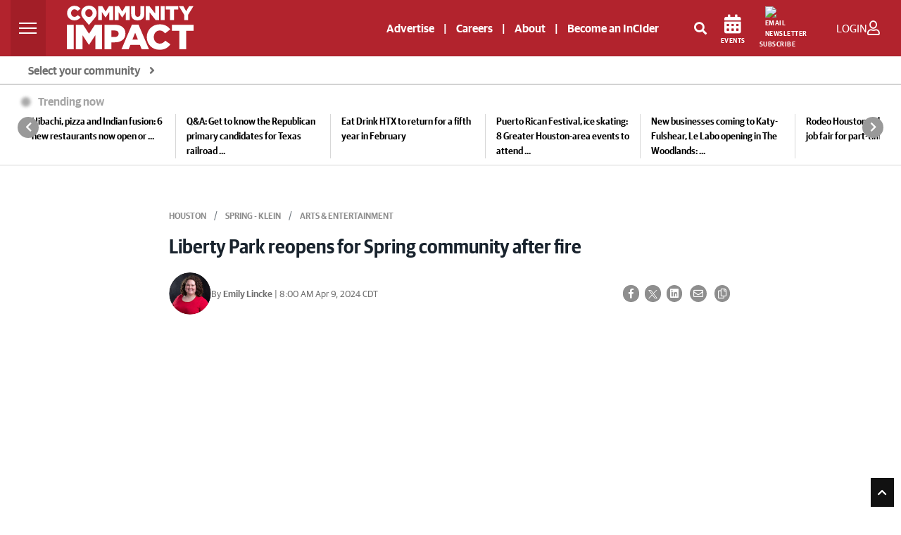

--- FILE ---
content_type: text/html; charset=utf-8
request_url: https://www.google.com/recaptcha/api2/anchor?ar=1&k=6LcbXTskAAAAAMnlglFIi3nDPgy9bldYJHQ7hHex&co=aHR0cHM6Ly9jb21tdW5pdHlpbXBhY3QuY29tOjQ0Mw..&hl=en&v=PoyoqOPhxBO7pBk68S4YbpHZ&size=invisible&anchor-ms=20000&execute-ms=30000&cb=k7uqf65nc1cx
body_size: 49857
content:
<!DOCTYPE HTML><html dir="ltr" lang="en"><head><meta http-equiv="Content-Type" content="text/html; charset=UTF-8">
<meta http-equiv="X-UA-Compatible" content="IE=edge">
<title>reCAPTCHA</title>
<style type="text/css">
/* cyrillic-ext */
@font-face {
  font-family: 'Roboto';
  font-style: normal;
  font-weight: 400;
  font-stretch: 100%;
  src: url(//fonts.gstatic.com/s/roboto/v48/KFO7CnqEu92Fr1ME7kSn66aGLdTylUAMa3GUBHMdazTgWw.woff2) format('woff2');
  unicode-range: U+0460-052F, U+1C80-1C8A, U+20B4, U+2DE0-2DFF, U+A640-A69F, U+FE2E-FE2F;
}
/* cyrillic */
@font-face {
  font-family: 'Roboto';
  font-style: normal;
  font-weight: 400;
  font-stretch: 100%;
  src: url(//fonts.gstatic.com/s/roboto/v48/KFO7CnqEu92Fr1ME7kSn66aGLdTylUAMa3iUBHMdazTgWw.woff2) format('woff2');
  unicode-range: U+0301, U+0400-045F, U+0490-0491, U+04B0-04B1, U+2116;
}
/* greek-ext */
@font-face {
  font-family: 'Roboto';
  font-style: normal;
  font-weight: 400;
  font-stretch: 100%;
  src: url(//fonts.gstatic.com/s/roboto/v48/KFO7CnqEu92Fr1ME7kSn66aGLdTylUAMa3CUBHMdazTgWw.woff2) format('woff2');
  unicode-range: U+1F00-1FFF;
}
/* greek */
@font-face {
  font-family: 'Roboto';
  font-style: normal;
  font-weight: 400;
  font-stretch: 100%;
  src: url(//fonts.gstatic.com/s/roboto/v48/KFO7CnqEu92Fr1ME7kSn66aGLdTylUAMa3-UBHMdazTgWw.woff2) format('woff2');
  unicode-range: U+0370-0377, U+037A-037F, U+0384-038A, U+038C, U+038E-03A1, U+03A3-03FF;
}
/* math */
@font-face {
  font-family: 'Roboto';
  font-style: normal;
  font-weight: 400;
  font-stretch: 100%;
  src: url(//fonts.gstatic.com/s/roboto/v48/KFO7CnqEu92Fr1ME7kSn66aGLdTylUAMawCUBHMdazTgWw.woff2) format('woff2');
  unicode-range: U+0302-0303, U+0305, U+0307-0308, U+0310, U+0312, U+0315, U+031A, U+0326-0327, U+032C, U+032F-0330, U+0332-0333, U+0338, U+033A, U+0346, U+034D, U+0391-03A1, U+03A3-03A9, U+03B1-03C9, U+03D1, U+03D5-03D6, U+03F0-03F1, U+03F4-03F5, U+2016-2017, U+2034-2038, U+203C, U+2040, U+2043, U+2047, U+2050, U+2057, U+205F, U+2070-2071, U+2074-208E, U+2090-209C, U+20D0-20DC, U+20E1, U+20E5-20EF, U+2100-2112, U+2114-2115, U+2117-2121, U+2123-214F, U+2190, U+2192, U+2194-21AE, U+21B0-21E5, U+21F1-21F2, U+21F4-2211, U+2213-2214, U+2216-22FF, U+2308-230B, U+2310, U+2319, U+231C-2321, U+2336-237A, U+237C, U+2395, U+239B-23B7, U+23D0, U+23DC-23E1, U+2474-2475, U+25AF, U+25B3, U+25B7, U+25BD, U+25C1, U+25CA, U+25CC, U+25FB, U+266D-266F, U+27C0-27FF, U+2900-2AFF, U+2B0E-2B11, U+2B30-2B4C, U+2BFE, U+3030, U+FF5B, U+FF5D, U+1D400-1D7FF, U+1EE00-1EEFF;
}
/* symbols */
@font-face {
  font-family: 'Roboto';
  font-style: normal;
  font-weight: 400;
  font-stretch: 100%;
  src: url(//fonts.gstatic.com/s/roboto/v48/KFO7CnqEu92Fr1ME7kSn66aGLdTylUAMaxKUBHMdazTgWw.woff2) format('woff2');
  unicode-range: U+0001-000C, U+000E-001F, U+007F-009F, U+20DD-20E0, U+20E2-20E4, U+2150-218F, U+2190, U+2192, U+2194-2199, U+21AF, U+21E6-21F0, U+21F3, U+2218-2219, U+2299, U+22C4-22C6, U+2300-243F, U+2440-244A, U+2460-24FF, U+25A0-27BF, U+2800-28FF, U+2921-2922, U+2981, U+29BF, U+29EB, U+2B00-2BFF, U+4DC0-4DFF, U+FFF9-FFFB, U+10140-1018E, U+10190-1019C, U+101A0, U+101D0-101FD, U+102E0-102FB, U+10E60-10E7E, U+1D2C0-1D2D3, U+1D2E0-1D37F, U+1F000-1F0FF, U+1F100-1F1AD, U+1F1E6-1F1FF, U+1F30D-1F30F, U+1F315, U+1F31C, U+1F31E, U+1F320-1F32C, U+1F336, U+1F378, U+1F37D, U+1F382, U+1F393-1F39F, U+1F3A7-1F3A8, U+1F3AC-1F3AF, U+1F3C2, U+1F3C4-1F3C6, U+1F3CA-1F3CE, U+1F3D4-1F3E0, U+1F3ED, U+1F3F1-1F3F3, U+1F3F5-1F3F7, U+1F408, U+1F415, U+1F41F, U+1F426, U+1F43F, U+1F441-1F442, U+1F444, U+1F446-1F449, U+1F44C-1F44E, U+1F453, U+1F46A, U+1F47D, U+1F4A3, U+1F4B0, U+1F4B3, U+1F4B9, U+1F4BB, U+1F4BF, U+1F4C8-1F4CB, U+1F4D6, U+1F4DA, U+1F4DF, U+1F4E3-1F4E6, U+1F4EA-1F4ED, U+1F4F7, U+1F4F9-1F4FB, U+1F4FD-1F4FE, U+1F503, U+1F507-1F50B, U+1F50D, U+1F512-1F513, U+1F53E-1F54A, U+1F54F-1F5FA, U+1F610, U+1F650-1F67F, U+1F687, U+1F68D, U+1F691, U+1F694, U+1F698, U+1F6AD, U+1F6B2, U+1F6B9-1F6BA, U+1F6BC, U+1F6C6-1F6CF, U+1F6D3-1F6D7, U+1F6E0-1F6EA, U+1F6F0-1F6F3, U+1F6F7-1F6FC, U+1F700-1F7FF, U+1F800-1F80B, U+1F810-1F847, U+1F850-1F859, U+1F860-1F887, U+1F890-1F8AD, U+1F8B0-1F8BB, U+1F8C0-1F8C1, U+1F900-1F90B, U+1F93B, U+1F946, U+1F984, U+1F996, U+1F9E9, U+1FA00-1FA6F, U+1FA70-1FA7C, U+1FA80-1FA89, U+1FA8F-1FAC6, U+1FACE-1FADC, U+1FADF-1FAE9, U+1FAF0-1FAF8, U+1FB00-1FBFF;
}
/* vietnamese */
@font-face {
  font-family: 'Roboto';
  font-style: normal;
  font-weight: 400;
  font-stretch: 100%;
  src: url(//fonts.gstatic.com/s/roboto/v48/KFO7CnqEu92Fr1ME7kSn66aGLdTylUAMa3OUBHMdazTgWw.woff2) format('woff2');
  unicode-range: U+0102-0103, U+0110-0111, U+0128-0129, U+0168-0169, U+01A0-01A1, U+01AF-01B0, U+0300-0301, U+0303-0304, U+0308-0309, U+0323, U+0329, U+1EA0-1EF9, U+20AB;
}
/* latin-ext */
@font-face {
  font-family: 'Roboto';
  font-style: normal;
  font-weight: 400;
  font-stretch: 100%;
  src: url(//fonts.gstatic.com/s/roboto/v48/KFO7CnqEu92Fr1ME7kSn66aGLdTylUAMa3KUBHMdazTgWw.woff2) format('woff2');
  unicode-range: U+0100-02BA, U+02BD-02C5, U+02C7-02CC, U+02CE-02D7, U+02DD-02FF, U+0304, U+0308, U+0329, U+1D00-1DBF, U+1E00-1E9F, U+1EF2-1EFF, U+2020, U+20A0-20AB, U+20AD-20C0, U+2113, U+2C60-2C7F, U+A720-A7FF;
}
/* latin */
@font-face {
  font-family: 'Roboto';
  font-style: normal;
  font-weight: 400;
  font-stretch: 100%;
  src: url(//fonts.gstatic.com/s/roboto/v48/KFO7CnqEu92Fr1ME7kSn66aGLdTylUAMa3yUBHMdazQ.woff2) format('woff2');
  unicode-range: U+0000-00FF, U+0131, U+0152-0153, U+02BB-02BC, U+02C6, U+02DA, U+02DC, U+0304, U+0308, U+0329, U+2000-206F, U+20AC, U+2122, U+2191, U+2193, U+2212, U+2215, U+FEFF, U+FFFD;
}
/* cyrillic-ext */
@font-face {
  font-family: 'Roboto';
  font-style: normal;
  font-weight: 500;
  font-stretch: 100%;
  src: url(//fonts.gstatic.com/s/roboto/v48/KFO7CnqEu92Fr1ME7kSn66aGLdTylUAMa3GUBHMdazTgWw.woff2) format('woff2');
  unicode-range: U+0460-052F, U+1C80-1C8A, U+20B4, U+2DE0-2DFF, U+A640-A69F, U+FE2E-FE2F;
}
/* cyrillic */
@font-face {
  font-family: 'Roboto';
  font-style: normal;
  font-weight: 500;
  font-stretch: 100%;
  src: url(//fonts.gstatic.com/s/roboto/v48/KFO7CnqEu92Fr1ME7kSn66aGLdTylUAMa3iUBHMdazTgWw.woff2) format('woff2');
  unicode-range: U+0301, U+0400-045F, U+0490-0491, U+04B0-04B1, U+2116;
}
/* greek-ext */
@font-face {
  font-family: 'Roboto';
  font-style: normal;
  font-weight: 500;
  font-stretch: 100%;
  src: url(//fonts.gstatic.com/s/roboto/v48/KFO7CnqEu92Fr1ME7kSn66aGLdTylUAMa3CUBHMdazTgWw.woff2) format('woff2');
  unicode-range: U+1F00-1FFF;
}
/* greek */
@font-face {
  font-family: 'Roboto';
  font-style: normal;
  font-weight: 500;
  font-stretch: 100%;
  src: url(//fonts.gstatic.com/s/roboto/v48/KFO7CnqEu92Fr1ME7kSn66aGLdTylUAMa3-UBHMdazTgWw.woff2) format('woff2');
  unicode-range: U+0370-0377, U+037A-037F, U+0384-038A, U+038C, U+038E-03A1, U+03A3-03FF;
}
/* math */
@font-face {
  font-family: 'Roboto';
  font-style: normal;
  font-weight: 500;
  font-stretch: 100%;
  src: url(//fonts.gstatic.com/s/roboto/v48/KFO7CnqEu92Fr1ME7kSn66aGLdTylUAMawCUBHMdazTgWw.woff2) format('woff2');
  unicode-range: U+0302-0303, U+0305, U+0307-0308, U+0310, U+0312, U+0315, U+031A, U+0326-0327, U+032C, U+032F-0330, U+0332-0333, U+0338, U+033A, U+0346, U+034D, U+0391-03A1, U+03A3-03A9, U+03B1-03C9, U+03D1, U+03D5-03D6, U+03F0-03F1, U+03F4-03F5, U+2016-2017, U+2034-2038, U+203C, U+2040, U+2043, U+2047, U+2050, U+2057, U+205F, U+2070-2071, U+2074-208E, U+2090-209C, U+20D0-20DC, U+20E1, U+20E5-20EF, U+2100-2112, U+2114-2115, U+2117-2121, U+2123-214F, U+2190, U+2192, U+2194-21AE, U+21B0-21E5, U+21F1-21F2, U+21F4-2211, U+2213-2214, U+2216-22FF, U+2308-230B, U+2310, U+2319, U+231C-2321, U+2336-237A, U+237C, U+2395, U+239B-23B7, U+23D0, U+23DC-23E1, U+2474-2475, U+25AF, U+25B3, U+25B7, U+25BD, U+25C1, U+25CA, U+25CC, U+25FB, U+266D-266F, U+27C0-27FF, U+2900-2AFF, U+2B0E-2B11, U+2B30-2B4C, U+2BFE, U+3030, U+FF5B, U+FF5D, U+1D400-1D7FF, U+1EE00-1EEFF;
}
/* symbols */
@font-face {
  font-family: 'Roboto';
  font-style: normal;
  font-weight: 500;
  font-stretch: 100%;
  src: url(//fonts.gstatic.com/s/roboto/v48/KFO7CnqEu92Fr1ME7kSn66aGLdTylUAMaxKUBHMdazTgWw.woff2) format('woff2');
  unicode-range: U+0001-000C, U+000E-001F, U+007F-009F, U+20DD-20E0, U+20E2-20E4, U+2150-218F, U+2190, U+2192, U+2194-2199, U+21AF, U+21E6-21F0, U+21F3, U+2218-2219, U+2299, U+22C4-22C6, U+2300-243F, U+2440-244A, U+2460-24FF, U+25A0-27BF, U+2800-28FF, U+2921-2922, U+2981, U+29BF, U+29EB, U+2B00-2BFF, U+4DC0-4DFF, U+FFF9-FFFB, U+10140-1018E, U+10190-1019C, U+101A0, U+101D0-101FD, U+102E0-102FB, U+10E60-10E7E, U+1D2C0-1D2D3, U+1D2E0-1D37F, U+1F000-1F0FF, U+1F100-1F1AD, U+1F1E6-1F1FF, U+1F30D-1F30F, U+1F315, U+1F31C, U+1F31E, U+1F320-1F32C, U+1F336, U+1F378, U+1F37D, U+1F382, U+1F393-1F39F, U+1F3A7-1F3A8, U+1F3AC-1F3AF, U+1F3C2, U+1F3C4-1F3C6, U+1F3CA-1F3CE, U+1F3D4-1F3E0, U+1F3ED, U+1F3F1-1F3F3, U+1F3F5-1F3F7, U+1F408, U+1F415, U+1F41F, U+1F426, U+1F43F, U+1F441-1F442, U+1F444, U+1F446-1F449, U+1F44C-1F44E, U+1F453, U+1F46A, U+1F47D, U+1F4A3, U+1F4B0, U+1F4B3, U+1F4B9, U+1F4BB, U+1F4BF, U+1F4C8-1F4CB, U+1F4D6, U+1F4DA, U+1F4DF, U+1F4E3-1F4E6, U+1F4EA-1F4ED, U+1F4F7, U+1F4F9-1F4FB, U+1F4FD-1F4FE, U+1F503, U+1F507-1F50B, U+1F50D, U+1F512-1F513, U+1F53E-1F54A, U+1F54F-1F5FA, U+1F610, U+1F650-1F67F, U+1F687, U+1F68D, U+1F691, U+1F694, U+1F698, U+1F6AD, U+1F6B2, U+1F6B9-1F6BA, U+1F6BC, U+1F6C6-1F6CF, U+1F6D3-1F6D7, U+1F6E0-1F6EA, U+1F6F0-1F6F3, U+1F6F7-1F6FC, U+1F700-1F7FF, U+1F800-1F80B, U+1F810-1F847, U+1F850-1F859, U+1F860-1F887, U+1F890-1F8AD, U+1F8B0-1F8BB, U+1F8C0-1F8C1, U+1F900-1F90B, U+1F93B, U+1F946, U+1F984, U+1F996, U+1F9E9, U+1FA00-1FA6F, U+1FA70-1FA7C, U+1FA80-1FA89, U+1FA8F-1FAC6, U+1FACE-1FADC, U+1FADF-1FAE9, U+1FAF0-1FAF8, U+1FB00-1FBFF;
}
/* vietnamese */
@font-face {
  font-family: 'Roboto';
  font-style: normal;
  font-weight: 500;
  font-stretch: 100%;
  src: url(//fonts.gstatic.com/s/roboto/v48/KFO7CnqEu92Fr1ME7kSn66aGLdTylUAMa3OUBHMdazTgWw.woff2) format('woff2');
  unicode-range: U+0102-0103, U+0110-0111, U+0128-0129, U+0168-0169, U+01A0-01A1, U+01AF-01B0, U+0300-0301, U+0303-0304, U+0308-0309, U+0323, U+0329, U+1EA0-1EF9, U+20AB;
}
/* latin-ext */
@font-face {
  font-family: 'Roboto';
  font-style: normal;
  font-weight: 500;
  font-stretch: 100%;
  src: url(//fonts.gstatic.com/s/roboto/v48/KFO7CnqEu92Fr1ME7kSn66aGLdTylUAMa3KUBHMdazTgWw.woff2) format('woff2');
  unicode-range: U+0100-02BA, U+02BD-02C5, U+02C7-02CC, U+02CE-02D7, U+02DD-02FF, U+0304, U+0308, U+0329, U+1D00-1DBF, U+1E00-1E9F, U+1EF2-1EFF, U+2020, U+20A0-20AB, U+20AD-20C0, U+2113, U+2C60-2C7F, U+A720-A7FF;
}
/* latin */
@font-face {
  font-family: 'Roboto';
  font-style: normal;
  font-weight: 500;
  font-stretch: 100%;
  src: url(//fonts.gstatic.com/s/roboto/v48/KFO7CnqEu92Fr1ME7kSn66aGLdTylUAMa3yUBHMdazQ.woff2) format('woff2');
  unicode-range: U+0000-00FF, U+0131, U+0152-0153, U+02BB-02BC, U+02C6, U+02DA, U+02DC, U+0304, U+0308, U+0329, U+2000-206F, U+20AC, U+2122, U+2191, U+2193, U+2212, U+2215, U+FEFF, U+FFFD;
}
/* cyrillic-ext */
@font-face {
  font-family: 'Roboto';
  font-style: normal;
  font-weight: 900;
  font-stretch: 100%;
  src: url(//fonts.gstatic.com/s/roboto/v48/KFO7CnqEu92Fr1ME7kSn66aGLdTylUAMa3GUBHMdazTgWw.woff2) format('woff2');
  unicode-range: U+0460-052F, U+1C80-1C8A, U+20B4, U+2DE0-2DFF, U+A640-A69F, U+FE2E-FE2F;
}
/* cyrillic */
@font-face {
  font-family: 'Roboto';
  font-style: normal;
  font-weight: 900;
  font-stretch: 100%;
  src: url(//fonts.gstatic.com/s/roboto/v48/KFO7CnqEu92Fr1ME7kSn66aGLdTylUAMa3iUBHMdazTgWw.woff2) format('woff2');
  unicode-range: U+0301, U+0400-045F, U+0490-0491, U+04B0-04B1, U+2116;
}
/* greek-ext */
@font-face {
  font-family: 'Roboto';
  font-style: normal;
  font-weight: 900;
  font-stretch: 100%;
  src: url(//fonts.gstatic.com/s/roboto/v48/KFO7CnqEu92Fr1ME7kSn66aGLdTylUAMa3CUBHMdazTgWw.woff2) format('woff2');
  unicode-range: U+1F00-1FFF;
}
/* greek */
@font-face {
  font-family: 'Roboto';
  font-style: normal;
  font-weight: 900;
  font-stretch: 100%;
  src: url(//fonts.gstatic.com/s/roboto/v48/KFO7CnqEu92Fr1ME7kSn66aGLdTylUAMa3-UBHMdazTgWw.woff2) format('woff2');
  unicode-range: U+0370-0377, U+037A-037F, U+0384-038A, U+038C, U+038E-03A1, U+03A3-03FF;
}
/* math */
@font-face {
  font-family: 'Roboto';
  font-style: normal;
  font-weight: 900;
  font-stretch: 100%;
  src: url(//fonts.gstatic.com/s/roboto/v48/KFO7CnqEu92Fr1ME7kSn66aGLdTylUAMawCUBHMdazTgWw.woff2) format('woff2');
  unicode-range: U+0302-0303, U+0305, U+0307-0308, U+0310, U+0312, U+0315, U+031A, U+0326-0327, U+032C, U+032F-0330, U+0332-0333, U+0338, U+033A, U+0346, U+034D, U+0391-03A1, U+03A3-03A9, U+03B1-03C9, U+03D1, U+03D5-03D6, U+03F0-03F1, U+03F4-03F5, U+2016-2017, U+2034-2038, U+203C, U+2040, U+2043, U+2047, U+2050, U+2057, U+205F, U+2070-2071, U+2074-208E, U+2090-209C, U+20D0-20DC, U+20E1, U+20E5-20EF, U+2100-2112, U+2114-2115, U+2117-2121, U+2123-214F, U+2190, U+2192, U+2194-21AE, U+21B0-21E5, U+21F1-21F2, U+21F4-2211, U+2213-2214, U+2216-22FF, U+2308-230B, U+2310, U+2319, U+231C-2321, U+2336-237A, U+237C, U+2395, U+239B-23B7, U+23D0, U+23DC-23E1, U+2474-2475, U+25AF, U+25B3, U+25B7, U+25BD, U+25C1, U+25CA, U+25CC, U+25FB, U+266D-266F, U+27C0-27FF, U+2900-2AFF, U+2B0E-2B11, U+2B30-2B4C, U+2BFE, U+3030, U+FF5B, U+FF5D, U+1D400-1D7FF, U+1EE00-1EEFF;
}
/* symbols */
@font-face {
  font-family: 'Roboto';
  font-style: normal;
  font-weight: 900;
  font-stretch: 100%;
  src: url(//fonts.gstatic.com/s/roboto/v48/KFO7CnqEu92Fr1ME7kSn66aGLdTylUAMaxKUBHMdazTgWw.woff2) format('woff2');
  unicode-range: U+0001-000C, U+000E-001F, U+007F-009F, U+20DD-20E0, U+20E2-20E4, U+2150-218F, U+2190, U+2192, U+2194-2199, U+21AF, U+21E6-21F0, U+21F3, U+2218-2219, U+2299, U+22C4-22C6, U+2300-243F, U+2440-244A, U+2460-24FF, U+25A0-27BF, U+2800-28FF, U+2921-2922, U+2981, U+29BF, U+29EB, U+2B00-2BFF, U+4DC0-4DFF, U+FFF9-FFFB, U+10140-1018E, U+10190-1019C, U+101A0, U+101D0-101FD, U+102E0-102FB, U+10E60-10E7E, U+1D2C0-1D2D3, U+1D2E0-1D37F, U+1F000-1F0FF, U+1F100-1F1AD, U+1F1E6-1F1FF, U+1F30D-1F30F, U+1F315, U+1F31C, U+1F31E, U+1F320-1F32C, U+1F336, U+1F378, U+1F37D, U+1F382, U+1F393-1F39F, U+1F3A7-1F3A8, U+1F3AC-1F3AF, U+1F3C2, U+1F3C4-1F3C6, U+1F3CA-1F3CE, U+1F3D4-1F3E0, U+1F3ED, U+1F3F1-1F3F3, U+1F3F5-1F3F7, U+1F408, U+1F415, U+1F41F, U+1F426, U+1F43F, U+1F441-1F442, U+1F444, U+1F446-1F449, U+1F44C-1F44E, U+1F453, U+1F46A, U+1F47D, U+1F4A3, U+1F4B0, U+1F4B3, U+1F4B9, U+1F4BB, U+1F4BF, U+1F4C8-1F4CB, U+1F4D6, U+1F4DA, U+1F4DF, U+1F4E3-1F4E6, U+1F4EA-1F4ED, U+1F4F7, U+1F4F9-1F4FB, U+1F4FD-1F4FE, U+1F503, U+1F507-1F50B, U+1F50D, U+1F512-1F513, U+1F53E-1F54A, U+1F54F-1F5FA, U+1F610, U+1F650-1F67F, U+1F687, U+1F68D, U+1F691, U+1F694, U+1F698, U+1F6AD, U+1F6B2, U+1F6B9-1F6BA, U+1F6BC, U+1F6C6-1F6CF, U+1F6D3-1F6D7, U+1F6E0-1F6EA, U+1F6F0-1F6F3, U+1F6F7-1F6FC, U+1F700-1F7FF, U+1F800-1F80B, U+1F810-1F847, U+1F850-1F859, U+1F860-1F887, U+1F890-1F8AD, U+1F8B0-1F8BB, U+1F8C0-1F8C1, U+1F900-1F90B, U+1F93B, U+1F946, U+1F984, U+1F996, U+1F9E9, U+1FA00-1FA6F, U+1FA70-1FA7C, U+1FA80-1FA89, U+1FA8F-1FAC6, U+1FACE-1FADC, U+1FADF-1FAE9, U+1FAF0-1FAF8, U+1FB00-1FBFF;
}
/* vietnamese */
@font-face {
  font-family: 'Roboto';
  font-style: normal;
  font-weight: 900;
  font-stretch: 100%;
  src: url(//fonts.gstatic.com/s/roboto/v48/KFO7CnqEu92Fr1ME7kSn66aGLdTylUAMa3OUBHMdazTgWw.woff2) format('woff2');
  unicode-range: U+0102-0103, U+0110-0111, U+0128-0129, U+0168-0169, U+01A0-01A1, U+01AF-01B0, U+0300-0301, U+0303-0304, U+0308-0309, U+0323, U+0329, U+1EA0-1EF9, U+20AB;
}
/* latin-ext */
@font-face {
  font-family: 'Roboto';
  font-style: normal;
  font-weight: 900;
  font-stretch: 100%;
  src: url(//fonts.gstatic.com/s/roboto/v48/KFO7CnqEu92Fr1ME7kSn66aGLdTylUAMa3KUBHMdazTgWw.woff2) format('woff2');
  unicode-range: U+0100-02BA, U+02BD-02C5, U+02C7-02CC, U+02CE-02D7, U+02DD-02FF, U+0304, U+0308, U+0329, U+1D00-1DBF, U+1E00-1E9F, U+1EF2-1EFF, U+2020, U+20A0-20AB, U+20AD-20C0, U+2113, U+2C60-2C7F, U+A720-A7FF;
}
/* latin */
@font-face {
  font-family: 'Roboto';
  font-style: normal;
  font-weight: 900;
  font-stretch: 100%;
  src: url(//fonts.gstatic.com/s/roboto/v48/KFO7CnqEu92Fr1ME7kSn66aGLdTylUAMa3yUBHMdazQ.woff2) format('woff2');
  unicode-range: U+0000-00FF, U+0131, U+0152-0153, U+02BB-02BC, U+02C6, U+02DA, U+02DC, U+0304, U+0308, U+0329, U+2000-206F, U+20AC, U+2122, U+2191, U+2193, U+2212, U+2215, U+FEFF, U+FFFD;
}

</style>
<link rel="stylesheet" type="text/css" href="https://www.gstatic.com/recaptcha/releases/PoyoqOPhxBO7pBk68S4YbpHZ/styles__ltr.css">
<script nonce="2RY6jc6ed1pEsopsSX8mOw" type="text/javascript">window['__recaptcha_api'] = 'https://www.google.com/recaptcha/api2/';</script>
<script type="text/javascript" src="https://www.gstatic.com/recaptcha/releases/PoyoqOPhxBO7pBk68S4YbpHZ/recaptcha__en.js" nonce="2RY6jc6ed1pEsopsSX8mOw">
      
    </script></head>
<body><div id="rc-anchor-alert" class="rc-anchor-alert"></div>
<input type="hidden" id="recaptcha-token" value="[base64]">
<script type="text/javascript" nonce="2RY6jc6ed1pEsopsSX8mOw">
      recaptcha.anchor.Main.init("[\x22ainput\x22,[\x22bgdata\x22,\x22\x22,\[base64]/[base64]/[base64]/bmV3IHJbeF0oY1swXSk6RT09Mj9uZXcgclt4XShjWzBdLGNbMV0pOkU9PTM/bmV3IHJbeF0oY1swXSxjWzFdLGNbMl0pOkU9PTQ/[base64]/[base64]/[base64]/[base64]/[base64]/[base64]/[base64]/[base64]\x22,\[base64]\\u003d\\u003d\x22,\x22wo9aw7kmAXAow4AaUzPCusO/AR1fwq/DvjLDssKTwrXCuMK/wpLDhcK+EcKgYcKJwrkCOAdLJjLCj8KZfsOvX8KnFMKuwq/Dlj/[base64]/CqEvDlEXCncKwdsOMwqh+asKqw6ctXcO/[base64]/[base64]/Dl8KFw4FzwoPCkk7DrsOyw4gHXcOkS3zDlsK/w4FKG8KmJsKowr9uw7AsLsOQwpZnw6cQEh7ClDoNwqlFQyXCiTZ1JgjCpDzCgEYswo8bw4fDo1dcVsOIWsKhFzvCvMO3wqTCuXJhwoDDnsO6HMO/[base64]/[base64]/w5J5wr3Cpj7CssK0Fk7DnMKQwo1ew4kBLMOVwp/CmFZ9N8Kiw6h1c1vCpxZaw6rDlRjDpsKkKcKHOsK0AsOIw5Vgw53CpcOkDcO4wrTCn8OKeVAxwrYIwoDDj8KEfcOow7hIwrPDo8KiwoNzRVXCmsKheMOyDsKsNSdQw5N7WVgXwpHDn8KDwohpXMKWGMOxAMKEw6/DtmfCoQpLw6rDgsOaw6nDnQ7CrEdaw4MCV2bCtXxUd8KHwpJdw5PDr8KmVlk3LsOyJ8OUworDgMK8w4HChcOnKQ/Dn8OSecKww5zDhiTCkMKZNxt/wqkqwp7Dn8K6w68DBcKZaFTDrcKrw4bCogPDqsOCW8OkwoJ4KzsCATBGKWxgwonDicK8Z39Aw4TDpi4rwpt2GMKHw7zCosOfw6PCvmgqYCglZDBPSGlVwr/DsS4THsK9w58Lw6zDvxZkT8OTCcKPfsKcwq/CiMO5aEFbFCXDpGENFMKDBVvCqS8cwrvDi8OVF8Kzw73DjzbCvMKNwo4Rwo5hEMORw6HDm8OHwrNiw7LDkMKOwpDDrAjCtAvCmG/ChcKnw5XDlxfCj8OBwobDkcKnEkQDw7Jzw7BedsOvaAnDkMK/ezfDmMOEKG7CnznDpsKtNcOvaEEBwp/[base64]/BMOKw4w6wq/DjV/[base64]/Dsm7DuQFSCsKgcmoFwpzDp1JNwrzDmjXCiklCwrvCghRCLxTDtURowovDt0jCusKOwr0Ie8K/wqVCLwXDpifDqF5VA8Kxw4wsf8OnABo8PCtkKjfCkyhmN8OwH8ORwpwJDkcSwqkawqbDp2FUJMOlXcKKQB3Dgy92fMO/w4nCuMK4LsOZw7JVw6bCvScTZl44AsKJJhjCk8K5w48NO8Kjw7giMCBjw5HDvsOkwoHDiMKGEMKfw48pVcKdwo/DgwrCuMKGOMK2w7sHw4DDoxMjQDjChcKiFkx1P8OlKgBmOD3DiwHDqsO/[base64]/[base64]/UCVlZwRqDWnClMK1wrfDuwvDgMKlw6RIHcOFw4xfO8K1DcOjLMOsfWHDuyfCt8KRMW7DgcK2BUg4UsK9KBFNasOYBjzDmsKJwpRMw5vCk8OowqIqw6p/woTDnnPCkDvCpMKqY8KnNUzCoMKqJX3Cl8KKLsOAw4g/w5xqbXYiw6cjITDCgcK7worDml1Hw7FuYsKIJcKOOcKBwrMkCFR1w4DDjMKMI8K9w77CqsOCfkxQQsKBw7fDsMOIw5nCscKOKmzChcO9w5rCtGLDmyvDuQoaDh7Dh8OOwogxAMKnw6VXEsOKWMOiw6kgUkvCqwDCsm/CkWfDicO5JQvCjCozwqnDpgXCs8ORHklNw4zCjMOIw6Epw5x1CXRzQxhocsOLw69Zw5U7w5rDuWtAw6sAw7lBwqcSwpHCpMKQDMOlCyIbNsKPwrAMA8Ocw7LChMOew71gAsO4w5tKKUJgWcOZamfDucOuw7JRw5gHw6/DmcK5XcKlakPCusOBwr4gacOSeyAGOsKfFFA9IFMcb8KRdw/ChirCgVpQUAbDsGMgwpAkwpZyw4fDrMKJwrfCjMO5UMK8CTLDrU3DgwN2AsK+TcKpbzwPw4rDgwJEW8K0w7Z9wq8gw5Rrwog6w4HDgcOPVsKncsOWT2REwrNmwp1qw4nDqUR4KXHCrAI7GkAYw5w6MAxzwq1/QCDDt8KDFiQMGVc7w5jCsDRzVsKiw4Ajw5zCusOSEhtpw5DDjhx9w6FkPVfCmBJ3C8Obwodlw7rCocOuYsOgF33DtEt5wqvCkMK7dg8Zw4TDlXANw4bCumDDhcKowqMsIcKRwoBGH8OtLBzDpjNOwrh3w7gQw7HCnw3DisKvBHvDmhLDqQjDmQ/CrGNHwrART03CrGrCmglSMMKvwrTDlMOFV17DvEZ4wqfCi8O/[base64]/Ch8OADX7DjBFnwqFnDsODA3jCuzMmdWXDlcKkAghewro3w5J8wq4vwpRpTsO1M8OCw5xDwqclFsOxU8OVwq9Lw7jDuUt/wp1Two/Dn8Ogw73CkjRTw4/Cv8K+PMKcw6bCocOQw6g/Qm0zBcO1EsOgLxYgwoQFPcOPwq/DtSInJRzDiMOiwoMmP8KcTADDo8KUFBtvwoxXwpvCk07CjQpWFCXDlMKoBcKnwrM+RjJlIzgoTMKQw4dwZcOdaMKNGGF6w5HCjMKNw7YIAG/CsjrCicKQHC5Sa8K2MDvCj2TCsn5tFQQsw7zCi8KbwpDCkVfDq8OxwqQECMKTw47CsE7CucK7T8KHwpwoXMKQw6zDjkzDhUHCtsO2wqHDnD7DksKUHsODw6HCmjI+JsK8w4ZpSsKSAxNuQMOrwqkrwoMZwr7DmVVcwpDDrUZHZ1UOAMKCCiA/PHrDtQF3by9BGQwQeBvDnDLDrVHCrzPCtcKbGBnDhiXCs3JawpPDugkVwqoMw4LDjW/DlXpNb2fDvEUlwozDuETDusO9dmDCvnliwrRmaGPDg8K4w5ZXwobCkkx2Xg0uwoYvWsKCNFXCj8OAwqAZd8KuGsKWw7Miwr5Mw6Nmw4vCn8KPcinCogLCm8OfacKQw4sBw7PCn8Kfw7LCgVXCg3/DrAUcD8KFwqU9woAxw41xfcODB8ODwpLDjsOTeRHCjgHDmsOnw7zDtlXCr8KiwqF6wpJHwq0Vwp5MI8O5USLDl8OFVVNxBMKXw7NER3Miw6kCwofDg0tjWcO9wqJ4w5lfEcOhSsKSwp/DtsKqfXPClyHCg3jDucK6K8K0wrM2PADCpjbCjMObwoLCqMKlw6rCnmHCssKIwqXDr8OOw6zCk8OaBsKhUmUJGj/Co8O9w5XDkx1QBC9RFsOOARE/[base64]/w4YsBsOrw4HCiTHDisK3XxzClMK6wrLCl8KCCMOQw7zDq8OSw7LCumvCimMvwofCrcOXwrthw643w7LCvcKzw7smDMKbM8O3dMKtw4rDu18PRVpfw6LCojNxwoPCvMOCw51DE8O/w7EXw5fDucKUwrJDw70vMgcEM8OXw6hGw7hqQVfDscOZKQA4w6oXFE7CsMOGw5VodMKAwr3DtmA4wpJqw4TCi03Dkj9jw5vDpUczBU1eAm9MTMKNwqgKw5w/QcKpwqMtwptlfw3CgMK9w4FGw4BhEsO0w57CgCcPwrjDiEzDgTpJC207w7sVR8K6BMKFw5oAw6oVKcK8wq7Dsm3CmwPClMO2w5zDosO8cR3DqB3CqCEuwpQkw5xlGgY4wqLDi8KIIVdQRMOmw6ZbMHkAwrBEHzvCk2RLRsO/wrUvwqd1GcOgUMKZDxMVw7zCjhlLIQs9GMOewr0fbMOVw5fDpVQZwr7DkcOow7Fowpd6wp3CsMKSwqPCvMO/KkfDvcKNwqtEwrJZwrBcwo4iZ8KRVsOtw5Efw4gtISXCokLCs8OlYsK6aB0kw60PRsKvQRzCqBQjXcKjCcO7VcOfJcOYwp/DrcONw6PDk8KsJsOWKsKXw4/[base64]/CqwTCsibDsg1awqUtw6YLw5fCnsKmwqzDjcKhOEnDpcORRjUZw6lWwoFAwpdVw6gSP3Ncw6/CksOow63CtcK5wqdleGprwop7W3XCvMOkwoHDvMKfwr4lw40UHXh6CCVZIVJbw65fwozCi8KywpLCoC7DusKbw6DCi2N+wo1Ow4krwo7CizjDkMOXw5TCgsOqwr/CpgcxEMKBCcKwwoIKecKYw6bDsMOvHcK8aMOGwq7DniQJw68Pw4/[base64]/DsS4FVx9lwpfDusO/[base64]/CtGhKUzpmw4LCj8OQOSQnwpvDs8O3w4HCq8OfARnCncKmY0rCjjrDoFjDnMKkw5fCrzZcwpwWfjVcPcK3IEPDjXc6eUvDmcK2wq/Dn8OhdSTDs8KEw69vY8OGw4jDkcOZw4/CkcKbTMO0wqxSw4gzwrXCk8KpwrDDhMKYwq3DlcKGwrDCnEBTLzfCp8Ota8K0D2JvwpJcwr/DhMKWw4PDqiHCnMKEw57DuAVNCxc2ME7CkRTDmcO+w61Iwo5bL8OJwoXDicOkw6F/w71Dw7lHwqQ+wpg7EMOiHcO4BsOuSsOBw4JuC8KVcsOdwp3CkjfCmsOVUGvCjcOvw7FfwqlYAFdcWwTDrEVvw5jCr8Ote0JxwobCoS/DvAxLasKzcWpZQxMWFMKAW0E5YsObCMKAakLDsMKOYVnCi8OswrZTIBbDoMKEwpvChRLDsm3Dom1tw7fCvsKaEcOFRsK7U2jDgsOqS8KSwo3CnwrCpxdYwpbCq8KVw5nCsX3DnRvDusKFDMK6OVFDO8K/w6PDnsKCwr0Nw5nDrcOSfsOGwrRAwqwbID3Dl8O2w44nU3BewpBDagPCvSLCtAHCkRlIwqQAUMKuwpDDgRRVwpFcNHDCsBLCmcK4PWp9w79Tc8KvwoIyQMK0w6YpMg/CkUnDkh5awpHDmMOiw6suw7sqMAjDiMO5woLDtSc1w5fCsgPDgcKzBVdgwoBXc8OywrJRKMO1NMKOB8KKw6rCisKFwoVTDcKww7h4D0TCun8VNlTCoh91WsOcBcOKC3Jpw5ZKwpvDjsOMRcOzw7DDq8OhcMOUXMKuc8KQwrHCik7DoRcNW04TwpvClcOtIMKhw4/[base64]/w6ReSsOlw5nCtMKewpwPGyfCoMODwovDj8OqQcOiCVN7b20wwpo+w7ohw4dNwp3CgBPCjMKww7YgwpZlBMO7GSjCnBd+wp/CrMOyw47CjwPCu3VDa8OzXMKAKsO/[base64]/CiMKqw7AbGjLCtQtewo9jJMKPdsK1wr7CuyYoShXCu2HDjHc7w7sVw5LDsylSb2J5H8OUw5MGw6BXwrUKw5DDpSPChS3CosKWwq/DmjkNS8KvwrrDvxELR8OFw4fCsMKUw7TDiUjCulVCc8OmCMKxYcKLw5rDssKZAQFtwpfCjcOjS0cRNMK5CBLCvmoiwoJaRU1bK8KySl/CkHDCncK1VcO+XzfCmwIDasKwXMKJw5LCtUF0f8OMw4DDtcKlw7/[base64]/[base64]/DtsKoXMOZwr7Co8O0w5PCmMK8wrlfwq53woIkGw/DgRXDtHRWWcKhS8KOf8KNw4zDtiZsw5d5fTDCpTocw6E0U1nDoMKBw53Dv8KawqvCgBRlw6nDosKTPMKUwox8wq4gasKNwpJiZ8Kvwp7DqwfCisKQwozDgQQKJ8KCwqMUPy/Cg8KMDVrCmcOMHVhpbiXDjQ/Ck0lvw6Ikd8KCc8Ogw5jCi8KgL2/DvcObwqPDu8K7wp1Ww4RCKMK3wq3ClMKRw6jDllXCpcKhfBtpZXfDmcOvwpIsCWsWwrbCohlARsK3w50DQcK3cULCvy7Dl2nDnFBIGjHDu8OwwrlMPcOMHTPCocKfInNUwqPDjsKGwqrCn3rDhWhyw4YoacKlIcOGSR8ywqnCrEfDpMOBL3/Cs3EWw7fDncKhwo9UJ8OAdkXDk8KzVjPChmdyfMOrJsKHwqzDuMKcecKiI8OLF2Jnwr3CksKnwqTDt8KYKgvDo8O8w6FxKcKMw7DDo8KQw59KPlfCjMKyIik+EyXDlsOCw7bCqsK0X1QORsOQF8Olwq0Gwo8xXn/Di8OLwpwPwo3Cv2vCqT/Dv8OeEcOtbQcvXMOFwqF4w7bDuB7DicONVMOZXwvDrsO8ZMKcw7YFRiwyDkJOaMKQZnDCksKNccORw4bDjsOvC8O8w59gwq7CosKFw4Umw7guPsOTBHRjw6NgEsOpw45nw5gTw7LDo8KAwpnCjiTDisKgD8K6b20/[base64]/ClzDCucKow67DtcO4FsOxw4jDt8K/Uw8xN8KCw53Dvlhfw7TDvh3DrsK/NUXDnVNQClg3w4XClnTCtcK6wrjDvnNzwpMJw6pxwqUSQkDDgCXDqsK+w6TDlcKAbsKlamZLfBjCn8KPAj3DrQgow5rCoS1Ew443RH9qYwNqwpLCnMKXGScuwrrCpl1mwo0Zw4HCtMOOfT/Dq8KzwoHCo0DDkAV3w6LCvsK4AMKkwrnCksOew5BzwpB+KMOHB8KiP8OTwqPCvcKhw7HDm2rDujPDrsOfTsKgw5bCgsOdSMOEwohhXxTCtT7DqE5ZwpjClhFEwpTDisOVAMOPf8OrEC/DkC7CvsOVGsOzwqFIw5PCpMKvwofCs0spGcONUU/CgGzDjE3CimzDrEAnwrYWJsK9w4/Dn8KEwqRLOk/Cknt9HwTDoMObe8KgWDRlw5QMVsOSdsOJwo/[base64]/[base64]/DtcO1ZXDDu13CvMO6e8OyNMKcwpzClUEFw641wooCIsKzwotzwp7DsXPDisKXCXXCkCV4f8OdKHXDklU9FkUbTsKzwr/CucK+w7ZWF3TCosKAdjl3w5MfMlrDhGjCvcKfXMKLQcOvRsKPw7jClRHCqw/Cj8KSw4Nlw7NhEsKRwo3ChCbDiGPDl1XDjU/DqzbCvHTDh2cNVkPCtjY/MUlaDsKyQhvDscOIwrXDjMK7woZsw7gCw6/Di23Cn39pSMK2PRkQQg/ChsORIDHDhcORwpjDjD4AIXHDgMKvwqwRU8KjwqBawqIkOcKxWSwWGMO7w5lTG0ZewrsQbcONwq13wpY/AsKvYCrDmMKaw65Ew5HDjcO5MsOvw7dtTcKWFGnDpWbDlEDCp18uw5cJTxlYCR7DngkFN8O3wq1Kw5rCp8O8wrLCmUwdHMO2XsOZdVNQLMKww6sYwq/CgTJ1wqwVwqBew5zCvxZTKzdwHcKrwrnDhTfCpsK1wrjDn3PCq1vCmU0cwrfCkA0EwqPCkwslP8KuAUIoa8K9fcKLWRHDk8KhTcOQwrbDkMOHPR9MwrUJSBlsw4hVw4/CocO3w7DDgwbDm8Kyw5B2Q8OqTVzCp8OWfmN0wr/CnlbCgcKKIMKBelRyPBzCqcOsw6jDokXCuQ/DrMOEwok6KcOVwr3CuWfCqhURwptDJMKww6XCk8Kzw4/[base64]/QsOzw4B3WsOHw7Y7woHDiMKZwrUQw4VOwrHDkz1iZTXDpMO8QcKawoPCrsKfH8KwWsOhD0LCssKXw4/Dl0onw5HDjMOuLsOIw4RtH8Okw4LDpylkNwILwoACEELDgww/[base64]/EsKAwrXDjsOJw4HCvsKUN1cuWE9ZLsK5wpZHw4ZywrnDssO/w5zCsUNcwoJ0wr7DoMOUw5HCksK9ehIjwqYZEF4cwr/DtgZJwrZ6wrjCgsKcwpBIJ3cYZMOCw7Jnw4k0E24JYMOVw65JO1c/Oh3CgnPDrTcGw5HCpEHDpMO2FFBkecK/woHDsAnCgClgJCHDicORwrMXwpxVIMKbw5TDl8KEwo/Cu8O1wrTCq8KNHcOYw5HCuQjCocKVwpMTZsKQCXhYwpvDhcOYw7vChVPDgEJcw5XDo0gHw5p9w7jDmcOCDBPDj8O7w4wMwrzCqnFaARDCujDDv8K9w5XDuMOnPMKCwqcyAsKYwrHChMOiGz3DsH/[base64]/UcKRwoF4WmrCvR1rBcK0TMKGAcKnwrcWKW3CnMOHdMKLw5zDn8O1wqsyHSNew6vCtMKDCMOBwoohZ3fDoiDCsMOCUcOSAHkWw4XDgcKrwrE6QsKCwpcdasK2w4VFC8K3w5wdV8KCOBAZwpt/w6/CvMKnwoPCnMK0d8OZwqrCgFFdw4rCsHrDvcK6W8KzI8OhwroGLsKcOMKXw75qS8Oew7LDmcK6XmIGw4liKcOqwrJfw59QwrbDixLCtWrCo8KfwpPCr8KlwrTCmgjCusKWwqbCscOIZcOUW3FGBlF1cHLCmkcrw4/CvnnCusOnfBYpLcK0DQzDsxHDim/DusOCa8KPXy7CscKUWyHCqMOlCMOpaFnCiVDDixLDjiw7QsOiwpMnwrrClMK/wpjChA7DshFzVigOBWYEDMKIQDQiw5TDqsKUJRk3PMOzMn1OwrDDhMOmwrtzw7LDmUzDsATCscOZHifDrH4gVkZlIUoTw7cKwpbCgH/CpsONwpfCllITwobCqFxNw57ClDMHClLCsEbDncK+w71ow6rDtMO/w5/DgsK2w6hlby0QLMKhCmYUw7nDjMOLccOvHMONXsKbw5fCpTYPesOhN8Ocw7tkwoDDvzbDsRDDkMKnw4XCokdAOsKrP31zZyDClMOHw70mw7jCicKLAlLCqQU/EsOPw6R4w5QywrRKwpfDvMKESXTDucKqwpbCiFXCgMKFXMOwwr5EwqHDoTHCkMK/MMKHZk9aCsKMwrPChX4KGcOlbsOxwoYnYsOkL0tiDsORfcOAw5fDrWRgI3tTwqrDj8KQMmzCrMK7wqDDvBbCsCfDlDTCi2Esw4PCm8OJw4HDoRZJV312w49tOcKXw6U/wrPDkW3DhVbDhg1iCxvDpcKKwpXDucKyZDbCgCfCvHjDpivCisK5QMKnL8OFwohXOMKzw498VsK8wqYtNMOqw4xtZ2t7a0bCtcO/EkLCsyTDpzTDuQLDoWhgKMKKYhkSw4TDlMKxw49hwpcIHsOkfzTDuSbCp8Kbw7hwZXDDk8OawrRhbcObwqnDo8K5b8ONwpDCkRE/wovDil1OD8OHwpHCk8OQOsOIJMOXwpVdY8OYw6EAWsOywoPCljPCm8Kmdl7CgMOsA8ObNcOBwo3DpcOVPX/DlcKhwqfDtMO+WMKZw7bDpcOew40qwopiA0gBw41EFWs8XnzDiGfDqsKrQMK/YcKCw44oBMOjMcKDw4UVwpPCr8KIw7XDsyrDjcO8EsKMQTYMSQDDp8OsPMOBw6fDm8Kawpdyw7rDmzUACmLCuC4Aa0URNHUhw6t9OcOhwo1kIADClTXDu8KZwpF1wpJcP8KEF2nCtVcjc8KweBpYw5TCsMOBaMKTBXxaw7FrNX/CkcKRWwzDhWhHwr/CvcKNw4A7w4TDpMK7WcOmSHDCt2vDlsOkwq3Cr0I+wrTDi8KLwq/Dqys6wokFw7lvccKyP8KywqDDg2xtw7pjwrLDtw8LwofDgsKFWS/DuMORIcOADhMUJlPCtShlw6HDtMOhV8O0woPCpsONFCwnw5oHwpM0bMK/G8KgHXAqfcOedlccw5sBJsKgw4HCtXBSVsK2SMOiBMK5w7Awwqg5woHDhsOcw5TChCkVWEnDqMKuw5kKw7w2PgXDjB/DicO5VxrDg8K7w4nCp8K0w57CtxI1ckIxw6hHwpDDuMKtw5YLO8OmwqzDoQZTwqLCjFzDqhXDi8Kjw4sJwpI/[base64]/[base64]/w5vDv2AIw6DDggzCrElDw7cKEsKVBgLDmsOhwp/[base64]/wqvCjR8Xw7rDisKYX3HDvMO9w5PCocOAwqjCh8KZwrN2wrFZw7HDikh/[base64]/w6YOM8Oiwqp/wp7DnsOYXWY7a8Okw7o+bsKJWD/DvMO9wqwOe8Onw6rDn0LCpDRhwqBxwq0kV8KgLcKiAyfDo0N8ccKqwrrDkcK/w4nCo8Kcw7fCkHbCqnbCocOlwpfDgMKNwqzCugbCh8KzLcKtUGbDv8OywqXDl8Otw5HCmcKFw64ZXMOPwrFXa1UzwroKw79fJcK4w5bDsUnDmcOmw7vCq8KJSmxuwoJAwrfDrcKww75vH8KlQEXDr8Obw6HCiMOFwo/DlBDDp1bDp8OGw7LDjMKSwrYEwqdoBsO9wqETwrRyTcO1wq4wZcKFwphxa8KbwrB/w6Zyw4TCvwTDt0vDo2rCrsOqFsKaw5cKwpbDmMOSMsOoWBUIDcKMfx5BcsOhM8KbScOpNcO9wpzDsTDDocKLw5/CtQnDqDkARBbCoBA+wqdCw6k/[base64]/Cq8KaYMOXZETDiDvDmcKZdMOhwpjDomQMUCAgwr/DrMKnw4rCtsOTw5bChMKzWCVpw6/Do3/Dg8OMwo0uTl/CvcOiZhhIwprDl8K4w4Avw5/CrzQVw44Rwqk3NEXDjl5fw7TDmsOMVMO4w6xRZxVAbUbCrMOZCArCicOtEQtWw6HCnlZww6fDvMOZb8KIw5fChMOecl11M8O1wpJob8KPMAQhMcOKwqXCi8KFw7fDsMKEM8OHw4cuH8OkwrnCrDjDk8OpWFnDjSQ1woViw6DCgcK/w7klWl/DssOJEz9xPU9swpLDgkZuw5XCtcKcacOADy1ow44cRcK4w7fCksK3wr7CpsO+Q2d4AjdMFXsEwprDq11eXMKJwoclwqklPMKrPsK8P8KXw5LDm8KIDcOFwr/Ck8Kuw4AQw6kbw4gvVMKPTiJ1wrTDoMOlwq/Dm8OkwrzDsW7CqyrCg8OQw6Rfw4nCs8OCZsO5wo1TC8KAw5/CpCBlM8K6wrdxw7Mvwr/DlcKZwo1YBMK/VsKwwqvDhwXCtzTDjT5cGBV5Hy/[base64]/w4PDn28gwrXDg8OlYMKtRcOWwrFxXWFDwqrDucO5w4BKcmfDjcOQwojCizdsw6XDtcOmC0vDiMODVCzCr8OfaTDDqH9Awp3CqhLCmlhOw5A4f8O6eh5cw5/CqMOSw73DrsKywrbCtjtwbMKZworCrsOHPRR0w4HDrnNNw4fDgWpAw4DDucOnCmHDmGjCi8KNKlhxw4rCk8OVw5MFwqzCscOxwoxxw7LCr8K5LmpmdUZ6KMKlw7/DoWFrw5lTBwnDt8OTZcKgCcOfUVo1wpHCiDVmwp7CtyDDhcOIw7ttWsONwqIia8KZbsKUw5oow4HDkcKSYyjCkcKNw5HCk8OawrHCksKKQxgEw78jc3rDsMK1wonCpcOtw4vCn8O9wonCnHLDn0dNwpLCoMKiBitDcSXCkmB/woDClsOUwrXCqXnCtcKswpN0w4LCr8Oww5ZrS8Kcw5rCkzzDiGrDrVp9LUjCqWgYRyY+wppgc8OvQn8GY1bDicOlw4dVw4Nnw5HDvyjDhGTCqMKXwrjCssKrwqgNDMOuesOZLwhfN8Kiw6bCkDlKKmLDksKDewHCqsKDwootw5jCrDbCu3fCoA/CuFbChMO5QsKyVcOqMMOhH8KRS3Ymw7A/woxtXMOXLcOJAAcqwpfCp8K6wovDoQlMw5gcw4LDv8Kxw6kuD8OfwprCvDHCgxvDlsKuw4owRMKvwpdUw7DDrsKnw47CrAbCgWUcFsOfwoFeDMKFF8K0TzRiXXF8w47CtsOwTEdqdMOgwqEUw7k9w4wNHTBLXRIPE8KXccOIwqvCjcKmwpHCrTnDtMOYH8K+DsK/BsKIw63DicKJw7rCkjHCjHwAFkxIdgrDg8OhY8KjLcKBBsOhwowaAkJZck/CvgHDr3ppwp3DllJLVsKowp/Do8KCwpIyw5tEwqLDicKrwqLDn8OnIcKSwpXDvsKMwqpBSg7CisK2w5/CisOwDULDlcOzwpvDtsKOAhLDgQYswo9zFMKiw73DuRpawqEBVcOlbVgEX3tEworDm2QPU8OTTsK/[base64]/wozCgMOif8OlGWXCnDE9w7zDg1PDosOJw4IZwpDDnsK+PyfDlBc1w5PDvCB6ZwDDrcO4wow0w4LDmhF8CcKxw59FwobDvsKjw6PDrl8Iw47Co8KkwqRmwrtcX8K+w7/CscKGM8OdCMKpwpbCosK/w4BWw5nCksKnw6dzesOqVsOeNsObw57DkFvDm8O/FiPDtH/DqUsdwqjCjsKsEcOXwqM/w4IWEFoqwrwwJ8K7w4g5FWcvwp8Ewp/Dq2TCkMKNMlsEw4PCixFAH8OCwpnCr8OEwprCskXDvsK8bW9Nw63Dkm5dBcO3woBzwojCvcO0w6Vfw7FqwrvCjWdXcBfCq8OsHCZLw7nCgsKSBxk6wpbClHPCgiIiN1TCn3U7NTbCvXLCoTkNQU/Dj8K9wq/CrwTCmzY+AcKgwoUZPcObwpA0w5bCs8OBOi12wrjCoWPCrhXDl2rCq1gxV8Opa8Opwr0Fw67DujxOw7DChsKIw5DCnRHCgCkUDjHCmMO7w5sdPkNtPMKHw7/DlxfDoRpgVgvDmsKHw5rCtsOxQ8O3w6jCjQwuw69Icls1eF/[base64]/DvsKnZjTDgDHDpgvDgUbCm8KpfMOZPy3ChcOcCcKjw5h9DAzDqHDDgBvChSIawpbCsj0DwpfCkMKbwrN8woJzan/Dr8KRwpcAWHUeX8KVwrHDn8K6O8KWFMKNwpFjPsO3w4nCq8KxLiQqw5PCgA8XLBx+w6PCl8O2LcO0TQzCilt/w5hCIxHCvsO/w5AUcD9ZVcO3wpQRYcKAL8KGwq9Rw7BBaRPChVYcwqjCr8KsLUIXw6V9woEwTsKzw5/CunPDlcOuVMOnw5TCkj0pJTvDt8OkwqjCiVfDj2Qgw58WIkHCgMKcwpZ4a8KtJMK5EARow4HDpQcgw4hPJFLDjMODB3NnwrVSw57Cj8OYw5VNwpHCkMODVsKOw60kSQBYOTp8bsOwIcOLwooGw4Ucw5YTOsOfYHVfFgZFw77DsBbDmsOYJDdZWlcdw77CimNBOkhfNT/DsnTCqT1yaVgNw7XDpFDCpwFCWGxOdEY1PMKZwoQycy/Cj8K2wqMPwqMLRsOvAMKqGDpBA8O4wq53wr92w4TCjcO9Q8O2FljCncOVKsK5w7vCiwFOw77Dn1TCoSvCkcOUw6vDj8OjwqAgw4kRPQw/wqEaeyNFwrrDvcKFIsK4wojCmsK+wp1RGcKLECl+w74/[base64]/w60+w5ZWw7nDrsO3GMKofsO6wp7CnsOJwpnCr1paw7bCgsO9VQBGHcKUOjbDmTPCjSrCrMOWXsKZw7XDqMOQam3CjsKJw7ALIcKew5HDsEDCusKMFy/DjGXCvADDs2PDv8KEw7Rcw4bCnjPCv3c8wrVFw7pILcODVsOMw6x/wrp7w6zCmXXDiHwwwr/DuSbDigzDkiggwq/DsMK+w4xeVATDuQvCo8Odw4c+w6zDoMKPwqzCklnCh8OkwrDDr8Ozw5Q6EjjCgSvDoRoKPx/DpEYswo40w6XCpyHCpH7Do8OtwqzDvi93wp/ChcKOw4gnVMO/w6l9NnDDg10ORcKRw7wpw5XCrsK/wobCtMO1AA7Dp8K8wq/CikXDvsKrY8KfwpvCtsKmw4zDtBYfGsOjdlh5w4hmwpxOw5wWw4RIw5vDnmA+VsKlwpJ6woVsOzFQwpnDjEzCvsO9wrzDqGPDtcKsw43CrMKLQWgQGnR3bxYRAcOxw6vDtsKLwqJkKlIuGcKuwpZ5NnnDpwpMcnfDtztxL1giwqnDisK3ExFvw6hiw4tOw6XDix/Dh8K+SH7DqMK1w4slwq0IwosSw6HCklNbFcK1XMKtw6Rww5Q9HMO7TyUqICTDji/Ds8KKw6PDq2Vdw6nCtmHDv8K7CFHCkMKkKcO7w7MeA0LDuSYBX2nCqMKNYMOgwrEnwpBLNil5w4nCrsKcHcKwwrJZwojCssOjecOIbQ9wwocjaMKCwo7ChhfCr8OhTcOlUWfDm0h+NsKUwo4Bw7jChsOPKlIeJHZZw6ZzwrQvTsOpw40FwpHDlklxwr/CvGkgwpHCsAd2ScODw4DDhMOzw6rDuzxYM0nChcOjZhlIYMKXfCLDkVPCgMO6albChgI/D3vDlzvCvMObwpPDgMOpIjXCmBgYw5PDow8Dw7HCjsKHwqc6w77DkC1+YTjDlsO2w5FvGMOuwobDoGzCusOsAxPDsk1NwprDscKIw6EDw4VHPcKxVmdvD8ORwr0XZsOvcsORwpzCr8ORwqDDtD5IGMKzMsKOdDfDvH5xw5pUwrgnS8Kswp7CijvDtT9afcOwe8K/[base64]/Dl8KqKcKIKsOMw6Ahw6VXwoXDnR/[base64]/[base64]/XGEhw5V0w70Iw7hxwpx0Z8ONdsOJcsOmTcOzLMO8w53DtwnCnEbClcKLwqXDtsKONUrDjhYkwrXCr8OJw7PCq8KcEydKwr1HwqjDj3AjJ8OrwpbCkjc/wpNQw6UWbcOLwrnDgnwJQm1uLMKgBcOYwrciGMOcBSvDqsKTYcOZLMOJwrk/X8OnecKPw4tIVwXCpCfDgEJfw4hsBUfDncK/KMKWwr9qSsK4RMOlMGbDq8KSUcKNwqfDmMK6IG8Xw6dXwrDCrDRswoPCoDkMwq7DnMKhKVszEGYCEsO9TWjDlzs8Q018GSfCjjPCrcOqN1cLw7hyMMKeK8KwdcOJwogywp3DpHxKYzXCuRBodjVUwqJGbC/CicOSIH/DrmZJwoc5Ki4Kw6jDjcONw5nDjsKaw5Brw7TClwZDwrjDqMO4w6nCt8OuRwwFHMOFbxrCtcKVS8O4Ni3CuC4Nw6DCosObwprDisKJw7IMfcOCOQ7DpMO3wr0ww6XDqE3DicOAXMOaAMONRcKXYkRPw4plC8OYcXzDmsOcIC/CsXnDnWo/WMO8w5YnwrVowqtPw71zwo9qw7xeJVMkwqJow65LYF3Dt8KbUMKld8KZD8KIT8OEU0vDuTMPw6RPYyvClMOiKXY3esKpfxDCg8ORL8OmwqTDvMKpbFTDjcK9Li/Cg8Kvw4LCqcOEwoouSsKwwqxvPA3DgwjCg13DoMOtaMKoPcOlYUh/[base64]/DiMOjCg4/ZsKuSxXCs8OpwrkrwrLDl8OrLMOiw53ChMOJw7t6GMKhw7Z/YjHDjWoeVsKAwpTDqMOFw4hqVWPDg3jDn8ODWQ3DmDBXHMKAG2jDmMKef8OvBcOpwoplOMOpwoTCvMOAwofDsyZHNizDoQM0w51tw5tYS8K7wrnCsMKnw4U/w4bCkTgFwoDCocKpwqvDkkRQwolTwrdlFcKDw6fCviHChXfChcOHWMKiw4PDsMKBG8O/wqrCisOXwp8mw59uWlDDqMK6GihWwqzCj8ORwqHDgMK8wpxbwoXDg8OWwponw57CssKrwpPCuMOsfDUvSm/Dq8KdAMOWUCvDqQkfZ1zDrSdYw4DDtgXCiMOXwpALwrcAdGhFfcKDw7o/[base64]/CrcK0w548bsKEw6RDOcO8w7bDssOYfsKIwok3wp1ewrTDsVbCsyvDl8OHFMK9c8KOwrHDumYBZHo6w4/CrMOOXsOJwrAKbsO0fwbDhcKlw6nDlQDDpcOyw43CosOtN8OVdDxgYMKBRhUOwo5yw4LDvRhbwqNJw7Q/XyTDssKLw7FhDsKHw4jCvidXSMO5w6zDpUDCijYfw6MNwoogA8KHSmQ8woLDpcO5SXxVwrYHw7/[base64]/cgQqD8OTw5JcwpTDuCnCgsOawoUATsKBOsKmPcK2wrLCucOIV2lTwpQtw64YwrvCq1XCm8K1E8Oiw6fDjSsEwrZlwrpjwop+wpHDp1LDulHCsGwVw4zCucOIwpvDuW/[base64]/JMKtwr5fw6JPwqwOQsKNwpVIw6l4wr0Ow6nDgcOsI8OJciZEw6bCo8KhN8OpDRDChMKmw4XCt8KuwpwOfcKewojCjj/DhMK7w7/DgMOvXcO+woDCscOoMMKAwpnDncO/X8OqwrVEE8KTwojCocOQesOQLcO9GmnDi3QKwpRSwrXCrsKaP8KFw6fDq3h/[base64]/DvsKmwqLDscK9MsOnUnPDnsKGwqnDvDPDkcKNwqB0w4QLw5zDpsKZw7k/Ch02GsKPwoEtw4DCmi0ew7N6Z8OOwqJawpgOS8O6T8K6wobCocKXY8KXwrMfw57CpsKrFiZUKcOoIADCqcOewr8+w6hvwp8dwojDjMO5e8KHw7/CuMKswpYabGTDr8KAw4LCssKaBS9Cw7bDgsK/[base64]/Cn8Olwpscwr/[base64]/Cn8Oawo7ChR4afyIew5bDqDVQE1QxO10uW8OWwrfCgAALwqnCnRZpwp1ASMK4NsOOwobCtsOSSR7DrMKdCkMUwozDtMO/eyM8w79/LsOswpvCqMK0wqATw5kmw6PCu8K/R8OZA21FO8OiwpNUwqXDqMK5EcOswqHDrRvDscKfX8O/fMK6w5ksw5DDtWsnwpHDrsOmworDl3nDssK6NcKOHjIWMTtIcQV5wpZuecK0McObw7/[base64]/Ds1JcwroTaMOFw6DCjsOJw5N9w7dBwqnCkcOBYMOlw65tZC7DisOdBsOgwqw8w5A2w4jDjcKuwqEywpHDgcK/[base64]/CpcKkw40ZwobChBkDwq9yw5tLw4t5KRjCq8KBw7o4wr9kREpIw7FDa8KXw6DDin0COMOJUcKsNsK9wrzDusO0B8K6K8Khw4rCqQ3DuVvCnR3CvMK6wq/[base64]/[base64]/CtVrDsBw0wrjDgcK4wp3DgHh6a8Oww5QnFCwAwqlXw49uL8Oow78Pwq84IG1ZwrtAaMK0w4DDksKZw4ouJsOaw5nDp8OywpI5NBXCrMKdS8K3cB/[base64]/CgFXClhPCn3JlEXfDt8KowrvDm8O5JwvClhXCv8O4w6zDiwTDncKIw5FaXSPClU1MFEPCrsKWUllzw7DChMO/UwtMacK0aE3Dj8KOTk/DssK6w75ZPXhVMsO9OsKJCiE0AgPDhyPChx4VwpjDvcKHwpMbTjrCgAsBMsK6w6zCiR7CmSbCisKdeMKCwqQ/LcOxZFNbw789OcOLMhY+wrDDvk8dUXxUw5fDkVMGwqA8w7s4XGMWFMKDw4Blw41AeMKBw75CF8K9AsKZNiTDosOyfAwIw4XCgcOtYiMwLBTDlcOUw7QhKSw/[base64]/N8OPw7UvwqLCvwvChcKnwofCgcOawrJKw57DtcOiMRpSw7HCt8Kdw5QrWsOcUHkkw4UlMDvDpcOkw7VwBcOOZTxRw5LCmVZtVWFQF8OJw77DjWBGw7kNRcOuOcOFwo7CnkXCiA/[base64]/w7zCsEnDhAByworDkmtnLcOSHx09w68Gw4JREx7DtDYEw61bwrvCkcKdwoHCgmRoIcOtw5DCosKfJ8O7MsOww7MvwrvCocOMeMOLZsOfT8K8dhnCuRgXw5rCp8K/wqXCmzbCrcKjw4QrAy/DrllowrxmSHbDmgPDu8O3SwBfVcKUacKLwp/DuGN4w7LCmxPDhSPDhcKewq0vaH/Cm8KwbDZVwpM7wr4aw7fCg8KiDws9w6XDpMKqwq0XYSLCgcOvw5TClhsww5fDn8OtHkVgJsOAKMOFwprDlh3DrsKLwq/CmMOcBcKuaMKBDcOWw63DrU7DqE5KwpPCoGpvOy9ewr4kT0M/wrHCqmbDtsK5KsO7ecKPQ8O3wpjDjsK4TsOqw7vCr8O4fMKywqzDsMKHfjHDqTXCvmDDsx9rbjYawonDjXfCmMOWwqTCm8O3wqBGPMKxw6huMw4CwrxNw4oNwqLDs3hNwq3Csy0cL8OIwpDCr8KfaFzCkMO6IcO8BcK/FCQ7SkvCksKvW8Kowphcw6nCtlsOwrgZw6XCnsKCZX1TTBMJwrrDqRnCnD7CuEnDp8KHBMKFw5PCs3DDrsODGxnDmwstwpUTYsO/woDDvcOpUMOQw77CjcOkMkXCqDrDjR/CoCjDiyEUwoMnecOjG8K9wpUfIsKVw6zCp8O9w69KDQ/DvsOBHBFPF8OYOMO4DS3DmlnCgMOXwq1bEXzDgyk7wptHHcOlWxx/w6DCmcKQIcKhwpfDiiBnLcO1VE0tKMK5dg/CncKBV0/[base64]/DscOcwo9HwrA3W8OqwrjDkcOueUxTdGzCjy0MwokEwrlZA8K9wpHDqcOKw5M5w78icQAeDWjCg8K1PzjDpsOjQ8K+XzHCjcKzw63Dt8OIF8KTwoQIbSkMwrfDjMOeWU/Ch8OVw57CkcOQwogSPcKif0pvB3x6EMOubsKUZcOyeDjDuhXDnMOxw4F3RinCl8Oew5bDt2dUVsONwqBPw61Mw6hFwrfCiFgpTSTDs1XDo8ObHcKiwoZzw5XDrcO1wo3Ds8OcD2FKeXDDlUMwwp3DvyQhJsO/AsKgw6jDmsKhwpzDmMKHwr8weMOqwqfCusKSW8Kmw7Mhd8Kxw4jCl8OWXsK/ABXCizvDrcOyw40aeUIMdsKRw5jCosK8wrJOw5hcw7opw6h4wq8WwpBxW8OlPXJjw7LCgMOBwonCrsK4RyEuwo7CnsO/wqZfUXXDkcKfwqcjA8KOahxCH8KlJDk2w4t+MsOvMS1KIMKMwppYA8KPRQ/CkW4bw792wqnDosOiwpLCo1vCt8KJFMOiwqXDkcKZXjTDvsKQwo3Cj1/[base64]\\u003d\\u003d\x22],null,[\x22conf\x22,null,\x226LcbXTskAAAAAMnlglFIi3nDPgy9bldYJHQ7hHex\x22,0,null,null,null,0,[21,125,63,73,95,87,41,43,42,83,102,105,109,121],[1017145,304],0,null,null,null,null,0,null,0,null,700,1,null,0,\[base64]/76lBhnEnQkZnOKMAhnM8xEZ\x22,0,0,null,null,1,null,0,1,null,null,null,0],\x22https://communityimpact.com:443\x22,null,[3,1,1],null,null,null,1,3600,[\x22https://www.google.com/intl/en/policies/privacy/\x22,\x22https://www.google.com/intl/en/policies/terms/\x22],\x22wwPUpJLxjhjRGmYhzB1nGRgVuCLAy5HijeJncVbu1bU\\u003d\x22,1,0,null,1,1769002052178,0,0,[241,215],null,[162],\x22RC-3psW6cG9cGlg8w\x22,null,null,null,null,null,\x220dAFcWeA7oniUfmInGWSMWyTS_4BbVK66NhDOUXo9n3jN_h6hqG3Zr9o7_YYuM3La_yb_jKDC2Be0GqZfF2swc58f23qMgL9kvLg\x22,1769084852105]");
    </script></body></html>

--- FILE ---
content_type: image/svg+xml
request_url: https://communityimpact.com/theme_community_impact/images/CI-Logo-2022-Website-White.svg
body_size: 1143
content:
<svg id="Layer_1" data-name="Layer 1" xmlns="http://www.w3.org/2000/svg" viewBox="0 0 600 210.75"><defs><style>.cls-1{fill:#fff;}</style></defs><path class="cls-1" d="M67.78,35.62v-.2C67.78,15.86,83.55,0,104.57,0s36.59,15.67,36.59,35.23v.19a34.84,34.84,0,0,1-7.24,21.38c-6.59,8.54-29.55,35.52-29.55,35.52s-23.06-27-29.58-35.61A34.69,34.69,0,0,1,67.78,35.62Zm54,0v-.2c0-9.92-7-18.39-17.42-18.39S87.05,25.4,87.05,35.23v.19c0,9.83,7.1,18.4,17.52,18.4S121.79,45.45,121.79,35.62Z"/><path class="cls-1" d="M1,35.79v-.18C1,16.12,15.88.84,36.13.84,49.79.84,58.58,6.57,64.5,14.68l-14,10.8c-3.82-4.69-8.21-7.83-14.62-7.83-9.35,0-15.94,8-15.94,17.76v.2c0,10,6.59,17.86,15.94,17.86,7,0,11.09-3.25,15.1-8.13L65,55.28C58.67,64,50.17,70.37,35.46,70.37,16.36,70.37,1,55.75,1,35.79Z"/><path class="cls-1" d="M148,2.17h19.58l16,25.89L199.44,2.17H219V69H200.59V30.64l-17.1,26.17h-.38l-17-26.08V69H148Z"/><path class="cls-1" d="M226.64,2.17h19.59l16,25.89L278.13,2.17h19.58V69H279.27V30.64L262.18,56.81h-.38l-17-26.08V69H226.64Z"/><path class="cls-1" d="M304.54,39.71V2.17h18.72V39.33c0,9.64,4.87,14.22,12.32,14.22S348,49.17,348,39.81V2.17h18.72V39.23c0,21.49-12.32,31-31.32,31S304.54,60.62,304.54,39.71Z"/><path class="cls-1" d="M373.56,2.17h17.29l27.51,35.34V2.17h18.33V69H420.55L391.89,32.36V69H373.56Z"/><path class="cls-1" d="M444.51,2.17H463V69H444.51Z"/><path class="cls-1" d="M488.71,18.41h-20V2.17H527.3V18.41H507.24V69H488.71Z"/><path class="cls-1" d="M555.74,44,530.24,2.17h21.11l13.76,24.36L579,2.17h20.72l-25.4,41.55V69H555.74Z"/><path class="cls-1" d="M0,91.45H32.42v117H0Z"/><path class="cls-1" d="M42.7,91.45H76.94l27.9,42.69,27.91-42.69H167v117H134.75V141.24L104.84,187h-.66L74.44,141.41v67H42.7Z"/><path class="cls-1" d="M178.59,91.45h50.29c29.4,0,48.44,15.21,48.44,40.94v.33c0,27.74-21.21,42.27-50.11,42.27H211V208.4H178.59Zm47.95,58.14c11.36,0,18.54-6.18,18.54-15.37v-.33c0-10-7.18-15.2-18.71-15.2H211v30.9Z"/><path class="cls-1" d="M308.08,90.62h31.24L389.1,208.4H354.36L346,187.35H300.72l-8.34,21.05H258.46Zm28.4,71.51-13-33.08-13.2,33.08Z"/><path class="cls-1" d="M378.44,150.26v-.33c0-34.09,26.06-60.81,61.49-60.81,23.88,0,39.25,10,49.61,24.22l-24.39,18.88c-6.68-8.18-14.36-13.7-25.56-13.7-16.37,0-27.9,14-27.9,31.07v.34c0,17.54,11.53,31.24,27.9,31.24,12.19,0,19.38-5.68,26.4-14.2l24.39,17.37c-11,15.21-25.89,26.41-51.62,26.41C405.34,210.75,378.44,185.18,378.44,150.26Z"/><path class="cls-1" d="M532.5,119.86H497.59V91.45H600v28.41H564.92V208.4H532.5Z"/></svg>